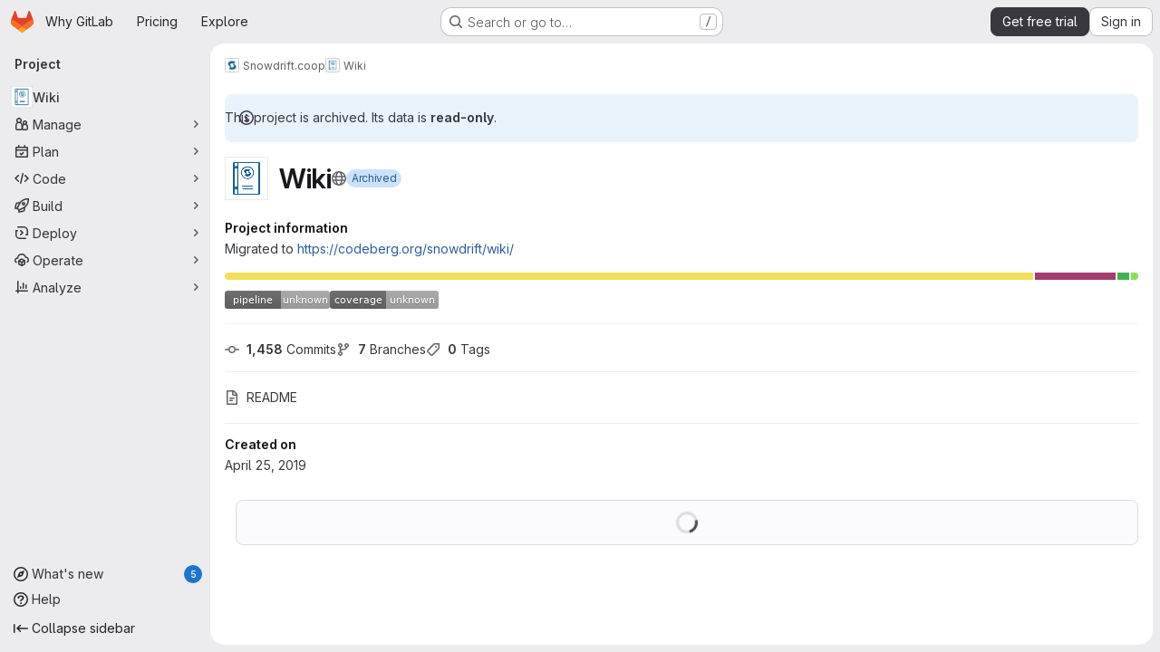

--- FILE ---
content_type: image/svg+xml; charset=utf-8
request_url: https://gitlab.com/snowdrift/wiki/badges/master/coverage.svg
body_size: -476
content:
<svg xmlns="http://www.w3.org/2000/svg" width="120" height="20">
  <linearGradient id="b" x2="0" y2="100%">
    <stop offset="0" stop-color="#bbb" stop-opacity=".1"/>
    <stop offset="1" stop-opacity=".1"/>
  </linearGradient>

  <mask id="a">
    <rect width="120" height="20" rx="3" fill="#fff"/>
  </mask>

  <g mask="url(#a)">
    <path fill="#555"
          d="M0 0 h62 v20 H0 z"/>
    <path fill="#9f9f9f"
          d="M62 0 h58 v20 H62 z"/>
    <path fill="url(#b)"
          d="M0 0 h120 v20 H0 z"/>
  </g>

  <g fill="#fff" text-anchor="middle">
    <g font-family="DejaVu Sans,Verdana,Geneva,sans-serif" font-size="11">
      <text x="31" y="15" fill="#010101" fill-opacity=".3">
        coverage
      </text>
      <text x="31" y="14">
        coverage
      </text>
      <text x="91" y="15" fill="#010101" fill-opacity=".3">
        unknown
      </text>
      <text x="91" y="14">
        unknown
      </text>
    </g>
  </g>
</svg>


--- FILE ---
content_type: image/svg+xml; charset=utf-8
request_url: https://gitlab.com/snowdrift/wiki/badges/master/pipeline.svg
body_size: -897
content:
<svg xmlns="http://www.w3.org/2000/svg" width="116" height="20">
  <linearGradient id="b" x2="0" y2="100%">
    <stop offset="0" stop-color="#bbb" stop-opacity=".1"/>
    <stop offset="1" stop-opacity=".1"/>
  </linearGradient>

  <mask id="a">
    <rect width="116" height="20" rx="3" fill="#fff"/>
  </mask>

  <g mask="url(#a)">
    <path fill="#555"
          d="M0 0 h62 v20 H0 z"/>
    <path fill="#9f9f9f"
          d="M62 0 h54 v20 H62 z"/>
    <path fill="url(#b)"
          d="M0 0 h116 v20 H0 z"/>
  </g>

  <g fill="#fff" text-anchor="middle">
    <g font-family="DejaVu Sans,Verdana,Geneva,sans-serif" font-size="11">
      <text x="31" y="15" fill="#010101" fill-opacity=".3">
        pipeline
      </text>
      <text x="31" y="14">
        pipeline
      </text>
      <text x="89" y="15" fill="#010101" fill-opacity=".3">
        unknown
      </text>
      <text x="89" y="14">
        unknown
      </text>
    </g>
  </g>
</svg>
